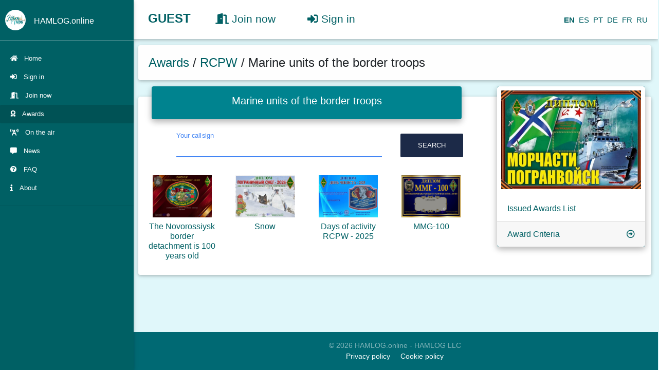

--- FILE ---
content_type: text/html; charset=UTF-8
request_url: https://hamlog.online/club/rcpw/565/
body_size: 3300
content:
<!DOCTYPE html>
<html lang="en">

<head>
    <meta charset="UTF-8">
    <meta name="viewport" content="width=device-width, initial-scale=1, shrink-to-fit=no">
    <meta http-equiv="x-ua-compatible" content="ie=edge">
    <title>Marine units of the border troops - HAMLOG.online</title>

    <link rel="stylesheet" href="/font/fontawesome/css/all.css">
    <link rel="stylesheet" href="/account/css/bootstrap.min.css">
    <link rel="stylesheet" href="/account/css/mdb.min.css">
    <link rel="stylesheet" href="/account/css/style.css">
    <link rel="stylesheet" href="/js/leaflet.css">
    <style>
        table.table-sm td {
            padding-top: 0rem !important;
            padding-bottom: 0rem !important;
            height: 0.8rem;
        }

        table.table td {
            font-size: 0.8rem;
            padding-top: 0.1rem !important;
            padding-bottom: 0.1rem !important;
        }

        .font-monospace {
            font-family: SFMono-Regular, Menlo, Monaco, Consolas, "Liberation Mono", "Courier New", monospace !important;
        }
    </style>
</head>

<body class="fixed-sn sn-bg-4">
    <!-- Google Analytics -->
    <script type="text/plain" data-cookie-consent="targeting" async src="https://www.googletagmanager.com/gtag/js?id=G-C0CFY0V3PQ"></script>
    <script type="text/plain" data-cookie-consent="targeting">
        window.dataLayer = window.dataLayer || [];

        function gtag() {
            dataLayer.push(arguments);
        }
        gtag('js', new Date());
        gtag('config', 'G-C0CFY0V3PQ');
    </script>
    <!-- end of Google Analytics-->
    <header>
            <div id="slide-out" class="side-nav cyan darken-4 fixed">
        <ul class="custom-scrollbar">
            <li>
                <div class="logo-wrapper sn-ad-avatar-wrapper">
                    <a class="navbar-brand" href="/">
                        <img src="/img/logo.png" class="logo" height="50px" alt="">
                        <span class='pl-3'>HAMLOG.online</span>
                    </a>
                </div>
            </li>
            <li>
                <ul class="collapsible collapsible-accordion">
                    <!-- <li>
                        <a class="waves-effect" href="/account/login.php"><i class="fas fa-sign-in-alt"></i>Sign in</a>
                    </li> -->
                    <li>
                        <a class="waves-effect " href="/"><i class="fas fa-home"></i>Home</a>
                    </li>
                    <li>
                        <a class="waves-effect" href="/account/login.php"><i class="fas fa-sign-in-alt"></i>Sign in</a>
                    </li>
                    <li>
                        <a class="waves-effect" href="/account/login.php?join"><i class="fas fa-door-open"></i>Join now</a>
                    </li>
                    <li>
                        <a class="waves-effect active" href="/account/awards.php"><i class="fas fa-award"></i>Awards</a>
                    </li>
                    <li>
                        <a class="waves-effect " href="/account/ontheair.php"><i class="fas fa-broadcast-tower"></i>On the air</a>
                    </li>
                    <li>
                        <a class="waves-effect " href="/news/"><i class="fas fa-comment-alt"></i>News</a>
                    </li>

                    <li>
                        <a class="waves-effect " href="/qa"><i class="fas fa-question-circle"></i>FAQ</a>
                    </li>

                    <li>
                        <a class="waves-effect " href="/about"><i class="fas fa-info"></i>About</a>
                    </li>

                </ul>
            </li>
        </ul>
        <hr>
    </div>
<link href="/account/css/addons/flag.min.css" rel="stylesheet">
<nav class="navbar fixed-top navbar-toggleable-md navbar-expand-lg scrolling-navbar double-nav navbar-light white">

    
        <div class="float-left logo-wrapper sn-ad-avatar-wrapper">
            <a href="#" data-activates="slide-out" class="button-collapse black-text"><i class="fas fa-bars"></i></a>
        </div>

        <div class="breadcrumb-dn mr-auto blue-grey-text logo-wrapper sn-ad-avatar-wrapper pl-2">
            
                            <span style="padding-left: 1em; font-size: 1.5em; font-weight: bold; color: #006064; vertical-align: super;" class="text-cyan">GUEST</span>
                <span style="font-size: 2.2em;">&nbsp;&nbsp;&nbsp;&nbsp;</span>
                <a class="cyan-darken-4-text pr-4" style="font-size: 1.3em; color: #006064; vertical-align: super; font-weight: 400;" href="/account/login.php?join"><i class="fas fa-door-open"></i> <span class="clearfix d-none d-sm-inline-block">Join now</span></a>
                <span style="font-size: 2.2em;">&nbsp;&nbsp;&nbsp;</span>
                <a class="cyan-darken-4-text" style="font-size: 1.3em; color: #006064; vertical-align: super; font-weight: 400;" href="/account/login.php"><i class="fas fa-sign-in-alt"></i> <span class="clearfix d-none d-sm-inline-block">Sign in</span></a>
                <!-- <span style="font-size: 2.2em;">&nbsp;</span> <span style="font-size: 2.2em;"></span> -->


                <!-- <span style="font-size: 1.3em; color: #006064; vertical-align: super; font-weight: 400;" class="text-cyan pl-2">Cloud platform for active amateur radio operators</span> -->

            
        </div>

        <ul class="nav navbar-nav nav-flex-icons ml-auto">
                    <!-- <li class="nav-item">
                <a class="nav-link cyan-darken-4-text" href="/account/login.php"><i class="fas fa-sign-in-alt"></i> <span class="clearfix d-none d-sm-inline-block">Sign in</span></a>
            </li> -->
        
        <li class="nav-item">
            <a href="/account/l.php?en" class="pt-2 pl-2 cyan-darken-4-text font-weight-bold">&nbsp;EN</a>
            <a href="/account/l.php?es" class="cyan-darken-4-text ">&nbsp;ES</a>
            <a href="/account/l.php?pt" class="cyan-darken-4-text ">&nbsp;PT</a>
            <a href="/account/l.php?de" class="cyan-darken-4-text ">&nbsp;DE</a>
            <a href="/account/l.php?fr" class="cyan-darken-4-text ">&nbsp;FR</a>
            <a href="/account/l.php?ru" class="cyan-darken-4-text ">&nbsp;RU&nbsp;</a>

        </li>

    </ul>
</nav>    </header>

    <main class="">

        <div class="jumbotron py-md-0 py-0 px-md-0 px-3 z-depth-0 transparent">
            <div class="card mb-1 wow fadeIn">
                <div class="card-body d-sm-flex justify-content-between">
                    <h4 class="mb-0 mb-sm-0 pt-0">
                        <a href="/account/awards.php?cr">Awards</a>
                        <span>/</span>

                        <a href="/club/rcpw/">
                            RCPW                        </a>
                        <span>/</span>
                        <span>
                            Marine units of the border troops                        </span>
                    </h4>
                </div>
            </div>


            <section class="py-2">
                <div class="card card-cascade narrower">
                    <section>
                        <div class="row">
                            <div class="col-md-8 mr-0 pb-2">
                                <div class="view view-cascade cyan darken-3 py-3">
                                    <h5 class="h5-responsive white-text text-center">Marine units of the border troops</h5>
                                </div>
                                <form class="text-center" method="post" style="color: #757575;" action="/club/rcpw/565/">
                                    <div class="card-body card-body-cascade pb-0">
                                        <div class="row py-1">
                                            <div class="col-md-1">
                                            </div>
                                            <div class="col-md-8">
                                                <div class="md-form mt-2">
                                                    <input type="text" id="callsign" name="call" value="" class="form-control" readonly="" onfocus="this.removeAttribute('readonly');">
                                                    <label for="email">Your callsign</label>
                                                </div>
                                            </div>
                                            <div class="col-md-2">
                                                <button class="btn btn-mdb-color-darken-3 my-1 waves-effect z-depth-0" type="submit">Search</button>
                                            </div>
                                        </div>
                                        <div class="row pb-2">
                                            <div class="col-md-12">
                                                <div class='row'>
                                                    <div class='col-md-3 text-center'>                                                    
                                                    <a href='/club/rcpw/1744/'>    
                                                    <div class='view overlay'>
                                                    <img src='/image/awards/1744.jpg'  alt='The Novorossiysk border detachment is 100 years old - award logo' class='card-img-top p-2' style='cursor: grab;'>
                                                    </div>                                            
                                                    <h6 class='card-title'>The Novorossiysk border detachment is 100 years old</h6>
                                                    </a>
                                                    </div><div class='col-md-3 text-center'>                                                    
                                                    <a href='/club/rcpw/1690/'>    
                                                    <div class='view overlay'>
                                                    <img src='/image/awards/1690.jpg'  alt='Snow - award logo' class='card-img-top p-2' style='cursor: grab;'>
                                                    </div>                                            
                                                    <h6 class='card-title'>Snow</h6>
                                                    </a>
                                                    </div><div class='col-md-3 text-center'>                                                    
                                                    <a href='/club/rcpw/1676/'>    
                                                    <div class='view overlay'>
                                                    <img src='/image/awards/1676.jpg'  alt='Days of activity RCPW - 2025 - award logo' class='card-img-top p-2' style='cursor: grab;'>
                                                    </div>                                            
                                                    <h6 class='card-title'>Days of activity RCPW - 2025</h6>
                                                    </a>
                                                    </div><div class='col-md-3 text-center'>                                                    
                                                    <a href='/club/rcpw/1602/'>    
                                                    <div class='view overlay'>
                                                    <img src='/image/awards/1602.jpg'  alt='MMG-100 - award logo' class='card-img-top p-2' style='cursor: grab;'>
                                                    </div>                                            
                                                    <h6 class='card-title'>MMG-100</h6>
                                                    </a>
                                                    </div>                                                </div>
                                            </div>
                                            
                                        </div>

                                    </div>
                                </form>
                            </div>
                            <div class="col-md-4 mb-2 pb-2">
                                <div class="view view-cascade cyan darken-3">
                                    <div class="card h-100">
                                        <div class="view overlay">
                                            <img src="/image/awards/565.jpg" alt="MMG-100 - award logo" class="card-img-top p-2" alt="">
                                                                                    </div>
                                        <div class="card-body pb-1">

                                            <a href="/club/rcpw/565/list/">
                                                <h6 class="card-title"><strong>Issued Awards List</strong></h6>
                                            </a>
                                            
                                        </div>
                                        <div class="card-footer d-flex align-items-center justify-content-between">
                                            <a class="" href="/club/rcpw/565/rules/" target="_blank">Award Criteria</a>
                                            <a href="/club/rcpw/565/rules/"><i class="far fa-arrow-alt-circle-right"></i></a>
                                        </div>
                                    </div>
                                </div>
                            </div>
                        </div>
                    </section>
                </div>
            </section>

                    </div>
        </section>
        
    


    </div>
    </main>

    <footer class="page-footer font-small cyan darken-3 white-text">
        <div class="footer-copyright text-center text-white-50 py-3">
            &copy; 2026            HAMLOG.online - HAMLOG LLC<br>
            <a href="/privacy/" class="white-text">Privacy policy</a>
            &nbsp;&nbsp;&nbsp;
            <a href="/cookie/" class="white-text">Cookie policy</a>
        </div>


    </footer>

    <script type="text/javascript" src="/account/js/jquery.min.js"></script>
    <script type="text/javascript" src="/account/js/popper.min.js"></script>
    <script type="text/javascript" src="/account/js/bootstrap.min.js"></script>
    <script type="text/javascript" src="/account/js/mdb.min.js"></script>

    <script type="text/javascript">
        // new WOW().init();

        $(document).ready(() => {
            // SideNav Initialization
            $(".button-collapse").sideNav();
            new WOW().init();
        })

        $("#callsign").focus();

        var auto_refresh = setInterval(
            function() {
                $('#spots').fadeOut('slow').load('/club/rcpw/565/spots/').fadeIn("slow");
            }, 60000);
        $(document).ready(function() {
            $('#spots').load('/club/rcpw/565/spots/')
        })
    </script>

</body>

</html>

--- FILE ---
content_type: text/css
request_url: https://hamlog.online/account/css/style.css
body_size: 1581
content:
body {
    display: flex;
    flex-direction: column;
}

html, body {
    height: 100%;
}

main {
    flex: 1 0 auto;
}

@media (max-width: 767px) {
    .signin_qrblock {
        width: 150px !important;;
        height: 150px !important;;
    }
}
.signin_qrblock {
    width: 230px;
    height: 230px;
    -webkit-margin-start: calc(50% - 122px);
    margin-inline-start: calc(50% - 122px);
    -webkit-margin-end: calc(50% - 122px);
    margin-inline-end: calc(50% - 122px);
    margin: 0 auto;
    position: relative;
    display: -ms-flexbox;
    display: flex;
    -webkit-box-pack: center;
    -ms-flex-pack: center;
    justify-content: center;
}

.signin_frame {
    width: 215px;
    height: 215px;
    top: -10px;
    position: absolute;
    content: "";
    z-index: -1;
    animation: pulse 3s infinite;
    /* -webkit-box-shadow: 0px 1px 2px 0px rgba(27, 27, 38, 0.1843137255), 0px 3px 5px 0px rgba(27, 27, 38, 0.2666666667), 0px 6px 9px 0px rgba(27, 27, 38, 0.3294117647), 0px 10px 16px 0px rgba(27, 27, 38, 0.3921568627), 0px 19px 30px 0px rgba(27, 27, 38, 0.4745098039), 0px 47px 72px 0px rgba(27, 27, 38, 0.6588235294); */
    /* box-shadow: 0px 1px 2px 0px rgba(27, 27, 38, 0.1843137255), 0px 3px 5px 0px rgba(27, 27, 38, 0.2666666667), 0px 6px 9px 0px rgba(27, 27, 38, 0.3294117647), 0px 10px 16px 0px rgba(27, 27, 38, 0.3921568627), 0px 19px 30px 0px rgba(27, 27, 38, 0.4745098039), 0px 47px 72px 0px rgba(27, 27, 38, 0.6588235294); */
}

.view.counters, .blur-counters {
    /* background: url("https://mdbootstrap.com/img/Photos/Others/img%20%2844%29.jpg") no-repeat fixed center / cover; */
    background: url("../img/vintage-radio.jpg") no-repeat fixed center / cover;
}

.wwp_qrcode_div {
    background-color: #fff;
    border-radius: .5em;
    margin-bottom: .5em;
    width: 200px !important;
}

.wwpassButtonContainer a.wwpassLoginButton {
    background-color: #000;
    border-radius: .25em;
}

.box:before {
    content: "";
    background-image: url("../img/vintage-radio.jpg");
    background-repeat: no-repeat;
    background-size: cover;
    background-attachment: fixed;
    background-position: center;
    position: absolute;
    width: 100%;
    height: 100%;
    top: 0%;
    left: 0%;
    z-index: -1;
    -webkit-filter: blur(10px);
    filter: blur(10px);
}

.jarallax, .view.cover, .blur-before, .view.counters {
    background-image: url('../img/vintage-radio.jpg');
    background-repeat: no-repeat;
    background-size: cover;
    background-attachment: fixed;
    background-position: center;
    z-index: 0;
}

.blur-before {
    position: absolute;
    top: 0;
    left: 0;
    bottom: 0;
    right: 0;
    filter: blur(10px);
}

/* html, body, .view.cover, .jarallax {
    height: 700px;
} */

header.sign {
    height: 100%;
}

.view.counters {
    /* height: 100%; */
    min-height: 500px;
}

@media (max-height: 739px) and (max-width: 740px) {
    html, body, header.sign, .view.cover {
        height: 175vh;
    }
}

@media (max-width: 360px) {
    html, body, header.sign, .view.cover {
        height: 110vh;
        /* min-height: 400px; */
    }
}

@media (min-width: 361px) and (max-width: 374px) {
    html, body, header.sign, .view.cover {
        height: 110vh;
        /* min-height: 400px; */
    }
}

@media (min-width: 375px) and (max-width: 376px) {
    html, body, header.sign, .view.cover {
        height: 110vh;
        /* min-height: 400px; */
    }
}

@media (min-width: 377px) and (max-width: 740px) {
    html, body, header.sign, .view.cover {
        height: 115vh;
        /* min-height: 400px; */
    }
}

@media (min-height: 740px) and (max-height: 830px) and (max-width: 740px) {
    html, body, header.sign, .view.cover {
        height: 100vh;
    }
}

@media (min-width: 800px) and (max-width: 850px) {
    html, body, header.sign, .view.cover {
        height: 100vh;
    }
}

@media (max-width: 991px) {
    .sign .navbar:not(.top-nav-collapse) {
        background: #546e7a !important;
        /*background: #7283A7 !important;*/
    }

    .sign .navbar-toggler {
        color: #424242 !important;
    }
}

@media (min-width: 800px) and (max-width: 850px) {
    .sign .navbar:not(.top-nav-collapse) {
        background: #7283A7 !important;
    }
}

@media (min-width: 280px) {
    .sign .navbar.scrolling-navbar {
        -webkit-transition: background 0.5s ease-in-out, padding 0.5s ease-in-out;
        transition: background 0.5s ease-in-out, padding 0.5s ease-in-out;
    }
}

.top-nav-collapse a.login {
    color: #FF5722 !important;
    border: 1px solid #FF5722 !important;
}

.sign .top-nav-collapse {
    background-color: #fff;
    color: #BDBDBD;
}

.sign .top-nav-collapse a {
    color: #424242 !important;
}

.logo {
    background-color: #fff;
    border-radius: 7.5em;
    padding: .25em;
}

@media (min-width: 280px) {
    .navbar.scrolling-navbar {
        -webkit-transition: background 0.5s ease-in-out, padding 0.5s ease-in-out;
        transition: background 0.5s ease-in-out, padding 0.5s ease-in-out;
    }
}

.chatcall::before {
    content: " ";
    display: block;
    width: 0;
    height: 0;
    border-top: 10px solid transparent;
    border-left: 10px solid #e0f7fa;
    position: absolute;
    left: 20px;
    z-index: 1;
    margin-top: -10px;
}

.chatcallout::before {
    content: " ";
    display: block;
    width: 0;
    height: 0;
    border-top: 10px solid transparent;
    border-right: 10px solid #00838f;
    position: absolute;
    right: 20px;
    z-index: 1;
    margin-top: -10px;
}

.side-nav .collapsible svg {
    margin-right: 13px;
    font-size: .8rem;
}

/* .info-icon i {
    float: left;
    height: 2.5em;
    width: 2.5em;
    text-align: center;
    font-size: 1.5em;
    line-height: 2.5em;
    border-radius: 100%;
} */

.info-icon {
    float: left;
    height: 2.5em;
    width: 2.5em;
    text-align: center;
    font-size: 1.5em;
    line-height: 2.5em;
    border-radius: 100%;
}

/* .info-icon {  
    text-align: center;
    font-size: 1.5em;
    line-height: 2.5em;
    border-radius: 100%;
}
.info-icon {
    float: left;
   
} */

.diplom td, .diplom th {
    padding: .2em;
}

.btn {
    /* border: 1px solid transparent;
    min-width: 100px !important;
    padding: 12px 12px !important;
    border-radius: 3px !important; */
}

.height-5 {
    height: 0.9rem;
    line-height: 1;
    font-size: 0.8rem;
}

.btn {
    /* border: 1px solid transparent;
    min-width: 100px !important;
    padding: 12px 12px !important;
    border-radius: 3px !important; */
}

@media (max-width: 695px) {
    main {
        margin-top: 6rem !important;
    }
}